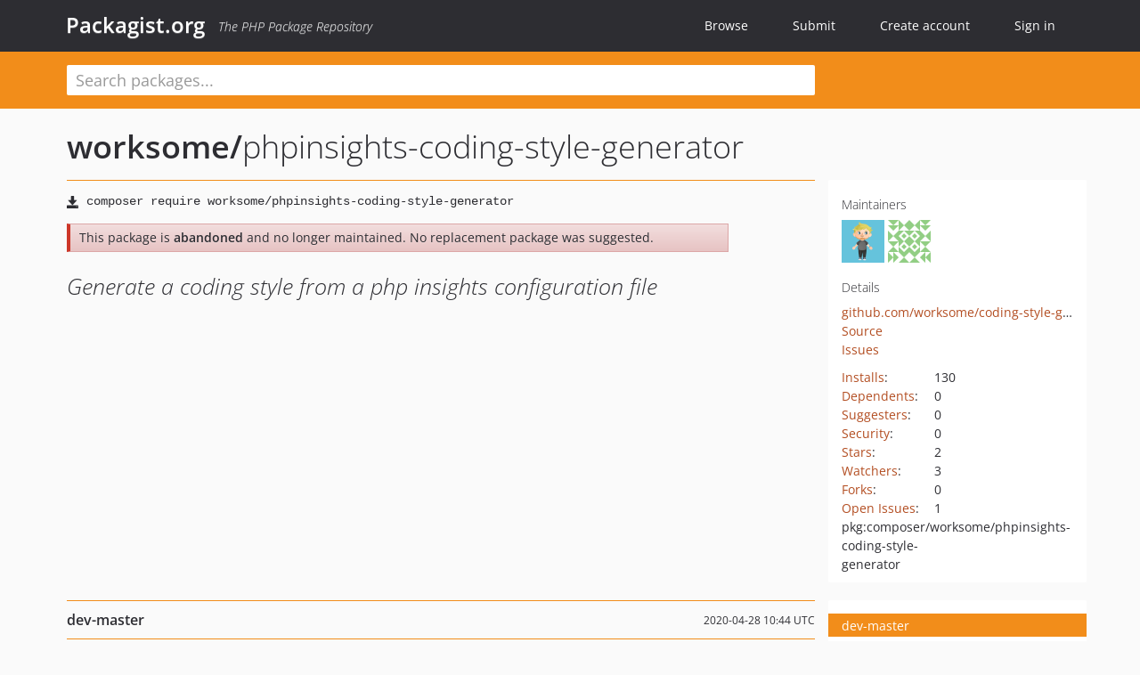

--- FILE ---
content_type: text/html; charset=UTF-8
request_url: https://packagist.org/packages/worksome/phpinsights-coding-style-generator
body_size: 5801
content:
<!DOCTYPE html>
<html>
    <head>
        <meta charset="UTF-8" />

        <title>worksome/phpinsights-coding-style-generator - Packagist.org</title>
        <meta name="description" content="Generate a coding style from a php insights configuration file" />
        <meta name="author" content="Jordi Boggiano" />
            <link rel="canonical" href="https://packagist.org/packages/worksome/phpinsights-coding-style-generator" />

        <meta name="viewport" content="width=device-width, initial-scale=1.0" />

        <link rel="shortcut icon" href="/favicon.ico?v=1770111920" />

        <link rel="stylesheet" href="/build/app.css?v=1770111920" />
        
            <link rel="alternate" type="application/rss+xml" title="New Releases - worksome/phpinsights-coding-style-generator" href="https://packagist.org/feeds/package.worksome/phpinsights-coding-style-generator.rss" />
    <link rel="alternate" type="application/rss+xml" title="New Releases - worksome" href="https://packagist.org/feeds/vendor.worksome.rss" />
            <link rel="alternate" type="application/rss+xml" title="Newly Submitted Packages - Packagist.org" href="https://packagist.org/feeds/packages.rss" />
        <link rel="alternate" type="application/rss+xml" title="New Releases - Packagist.org" href="https://packagist.org/feeds/releases.rss" />
        

        <link rel="search" type="application/opensearchdescription+xml" href="/search.osd?v=1770111920" title="Packagist.org" />

        <script nonce="p2iYNH1EpVj98uw7jdpyqg==">
            var onloadRecaptchaCallback = function() {
                document.querySelectorAll('.recaptcha-protected').forEach((el) => {
                    el.closest('form').querySelectorAll('button, input[type="submit"]').forEach((submit) => {
                        grecaptcha.render(submit, {
                            'sitekey' : '6LfKiPoUAAAAAGlKWkhEEx7X8muIVYy6oA0GNdX0',
                            'callback' : function (token) {
                                submit.form.submit();
                            }
                        });
                    })
                });
            };
        </script>
        
            <link rel="stylesheet" href="/css/github/markdown.css?v=1770111920">
        </head>
    <body>
    <section class="wrap">
        <header class="navbar-wrapper navbar-fixed-top">
                        <nav class="container">
                <div class="navbar" role="navigation">
                    <div class="navbar-header">
                        <button type="button" class="navbar-toggle" data-toggle="collapse" data-target=".navbar-collapse">
                            <span class="sr-only">Toggle navigation</span>
                            <span class="icon-bar"></span>
                            <span class="icon-bar"></span>
                            <span class="icon-bar"></span>
                        </button>
                        <h1 class="navbar-brand"><a href="/">Packagist.org</a> <em class="hidden-sm hidden-xs">The PHP Package Repository</em></h1>
                    </div>

                    <div class="collapse navbar-collapse">
                        <ul class="nav navbar-nav">
                            <li>
                                <a href="/explore/">Browse</a>
                            </li>
                            <li>
                                <a href="/packages/submit">Submit</a>
                            </li>                            <li>
                                <a href="/register/">Create account</a>
                            </li>
                            <li class="nav-user">
                                <section class="nav-user-signin">
                                    <a href="/login/">Sign in</a>

                                    <section class="signin-box">
                                        <form action="/login/" method="POST" id="nav_login">
                                            <div class="input-group">
                                                <input class="form-control" type="text" id="_username" name="_username" placeholder="Username / Email">
                                                <span class="input-group-addon"><span class="icon-user"></span></span>
                                            </div>
                                            <div class="input-group">
                                                <input class="form-control" type="password" id="_password" name="_password" placeholder="Password">
                                                <span class="input-group-addon"><span class="icon-lock"></span></span>
                                            </div>

                                            <div class="checkbox">
                                                <label for="_remember_me">
                                                    <input type="checkbox" id="_remember_me" name="_remember_me" value="on" checked="checked" /> Remember me
                                                </label>
                                            </div>
                                            <div class="signin-box-buttons">
                                                <a href="/login/github" class="pull-right btn btn-primary btn-github"><span class="icon-github"></span>Use Github</a>
                                                <button type="submit" class="btn btn-success" id="_submit_mini" name="_submit">Log in</button>
                                            </div>
                                        </form>

                                        <div class="signin-box-register">
                                            <a href="/register/">No account yet? Create one now!</a>
                                        </div>
                                    </section>
                                </section>
                            </li>                        </ul>
                    </div>
                </div>
            </nav>
        </header>

        <section class="wrapper wrapper-search">
    <div class="container ">
        <form name="search_query" method="get" action="/search/" id="search-form" autocomplete="off">
            <div class="sortable row">
                <div class="col-xs-12 js-search-field-wrapper col-md-9">
                                                            <input type="search" id="search_query_query" name="query" required="required" autocomplete="off" placeholder="Search packages..." tabindex="1" class=" form-control" value="" />
                </div>
            </div>
        </form>    </div>
</section>


                
        
        <section class="wrapper">
            <section class="container content" role="main">
                                    <div id="search-container" class="hidden">
                        <div class="row">
                            <div class="search-list col-md-9"></div>

                            <div class="search-facets col-md-3">
                                <div class="search-facets-active-filters"></div>
                                <div class="search-facets-type"></div>
                                <div class="search-facets-tags"></div>
                            </div>
                        </div>

                        <div class="row">
                            <div class="col-md-9">
                                <div id="powered-by">
                                    Search by <a href="https://www.algolia.com/"><img src="/img/algolia-logo-light.svg?v=1770111920"></a>
                                </div>
                                <div id="pagination-container">
                                    <div class="pagination"></div>
                                </div>
                            </div>
                        </div>
                    </div>
                
                    <div class="row" id="view-package-page">
        <div class="col-xs-12 package">
            <div class="package-header">

                <div class="row">
                    <div class="col-md-9">
                        <h2 class="title">
                                                        <a href="/packages/worksome/">worksome<span class="hidden"> </span>/</a><span class="hidden"> </span>phpinsights-coding-style-generator
                        </h2>
                    </div>
                </div>
            </div>

            <div class="row">
                <div class="col-md-8">
                    <p class="requireme"><i class="glyphicon glyphicon-save"></i> <input type="text" readonly="readonly" value="composer require worksome/phpinsights-coding-style-generator" /></p>

                    
                                            <div class="alert alert-danger">
                            This package is <strong>abandoned</strong> and no longer maintained.
                                                            No replacement package was suggested.
                                                                                    </div>
                                        
                    
                    <p class="description">Generate a coding style from a php insights configuration file</p>

                                                        </div>

                <div class="col-md-offset-1 col-md-3">
                    <div class="row package-aside">
                        <div class="details col-xs-12 col-sm-6 col-md-12">
                            <h5>Maintainers</h5>
                            <p class="maintainers">
                                <a href="/users/owenvoke/"><img width="48" height="48" title="owenvoke" src="https://www.gravatar.com/avatar/0c4bb9a9d7c00d455bcf7d81dd4cd9d6965bb50b864eaa1d7328a084eb84e5c3?s=48&amp;d=identicon" srcset="https://www.gravatar.com/avatar/0c4bb9a9d7c00d455bcf7d81dd4cd9d6965bb50b864eaa1d7328a084eb84e5c3?s=96&amp;d=identicon 2x"></a>
                                <a href="/users/olivernybroe/"><img width="48" height="48" title="olivernybroe" src="https://www.gravatar.com/avatar/a93cf4188af5564cb812a3d83f3c5b83af5ad24e716dfa4469f0cbbf18801f30?s=48&amp;d=identicon" srcset="https://www.gravatar.com/avatar/a93cf4188af5564cb812a3d83f3c5b83af5ad24e716dfa4469f0cbbf18801f30?s=96&amp;d=identicon 2x"></a>
                                                            </p>

                            
                            <h5>Details</h5>
                                                        <p class="canonical">
                                <a href="https://github.com/worksome/coding-style-generator" title="Canonical Repository URL">github.com/worksome/coding-style-generator</a>
                            </p>

                                                                                        <p><a rel="nofollow noopener external noindex ugc" href="https://github.com/worksome/coding-style-generator/tree/master">Source</a></p>
                                                                                        <p><a rel="nofollow noopener external noindex ugc" href="https://github.com/worksome/coding-style-generator/issues">Issues</a></p>
                                                                                                                                                                                                                            </div>

                        
                        <div class="facts col-xs-12 col-sm-6 col-md-12">
                            <p>
                                <span>
                                    <a href="/packages/worksome/phpinsights-coding-style-generator/stats" rel="nofollow">Installs</a>:
                                </span>
                                130                            </p>
                                                            <p>
                                    <span>
                                        <a href="/packages/worksome/phpinsights-coding-style-generator/dependents?order_by=downloads" rel="nofollow">Dependents</a>:
                                    </span>
                                    0
                                </p>
                                                                                        <p>
                                    <span>
                                        <a href="/packages/worksome/phpinsights-coding-style-generator/suggesters" rel="nofollow">Suggesters</a>:
                                    </span>
                                    0
                                </p>
                                                                                        <p>
                                    <span>
                                        <a href="/packages/worksome/phpinsights-coding-style-generator/advisories" rel="nofollow">Security</a>:
                                    </span>
                                    0
                                </p>
                                                                                        <p>
                                    <span>
                                        <a href="https://github.com/worksome/coding-style-generator/stargazers">Stars</a>:
                                    </span>
                                    2
                                </p>
                                                                                        <p>
                                    <span>
                                        <a href="https://github.com/worksome/coding-style-generator/watchers">Watchers</a>:
                                    </span> 3
                                </p>
                                                                                        <p>
                                    <span>
                                        <a href="https://github.com/worksome/coding-style-generator/forks">Forks</a>:
                                    </span>
                                    0
                                </p>
                                                                                        <p>
                                    <span>
                                        <a rel="nofollow noopener external noindex ugc" href="https://github.com/worksome/coding-style-generator/issues">Open Issues</a>:
                                    </span>
                                    1
                                </p>
                                                                                                                                            <p><span title="PURL / Package-URL">pkg:composer/worksome/phpinsights-coding-style-generator</span></p>
                        </div>
                    </div>
                </div>
            </div>

            
            
                            <div class="row versions-section">
                    <div class="version-details col-md-9">
                                                    <div class="title">
    <span class="version-number">dev-master</span>

    <span class="release-date">2020-04-28 10:44 UTC</span>
</div>

<div class="clearfix package-links">
            <div class="row">
                            <div class="clearfix visible-sm-block"></div>                <div class="clearfix visible-md-block visible-lg-block"></div>                <div class="requires col-sm-6 col-md-4 ">
                    <p class="link-type">Requires</p>
                                            <ul><li>php: ^7.4</li><li><a href="/packages/nunomaduro/phpinsights">nunomaduro/phpinsights</a>: dev-master</li><li><a href="/packages/symfony/config">symfony/config</a>: ^5.0</li><li><a href="/packages/symfony/console">symfony/console</a>: ^5.0</li><li><a href="/packages/symfony/dependency-injection">symfony/dependency-injection</a>: ^5.0</li><li><a href="/packages/symfony/var-dumper">symfony/var-dumper</a>: ^5.0</li><li><a href="/packages/tightenco/collect">tightenco/collect</a>: ^7.0</li><li><a href="/packages/twig/twig">twig/twig</a>: ^3.0</li></ul>
                                    </div>
                                                            <div class="devRequires col-sm-6 col-md-4 hidden-xs">
                    <p class="link-type">Requires (Dev)</p>
                                            <p class="no-links">None</p>
                                    </div>
                            <div class="clearfix visible-sm-block"></div>                                <div class="suggests col-sm-6 col-md-4 hidden-xs">
                    <p class="link-type">Suggests</p>
                                            <p class="no-links">None</p>
                                    </div>
                                            <div class="clearfix visible-md-block visible-lg-block"></div>                <div class="provides col-sm-6 col-md-4 hidden-xs">
                    <p class="link-type">Provides</p>
                                            <p class="no-links">None</p>
                                    </div>
                            <div class="clearfix visible-sm-block"></div>                                <div class="conflicts col-sm-6 col-md-4 hidden-xs">
                    <p class="link-type">Conflicts</p>
                                            <p class="no-links">None</p>
                                    </div>
                                                            <div class="replaces col-sm-6 col-md-4 hidden-xs">
                    <p class="link-type">Replaces</p>
                                            <p class="no-links">None</p>
                                    </div>
                    </div>
    </div>

<div class="metadata">
    <p class="license"><i class="glyphicon glyphicon-copyright-mark" title="License"></i> MIT <span class="source-reference"><i class="glyphicon glyphicon-bookmark" title="Source Reference"></i> a9bc22ac32907e47954c389eb3782b8dad7b5f93</span></p>

            <i class="glyphicon glyphicon-user" title="Authors"></i>
        <ul class="authors">
                            <li>Oliver Nybroe                        <span class="visible-sm-inline visible-md-inline visible-lg-inline">&lt;oliver<span style="display:none">.woop</span>@worksome.com&gt;</span></li>
                    </ul>
    
    </div>

                                            </div>
                    <div class="col-md-3 no-padding">
                        <div class="package-aside versions-wrapper">
    <ul class="versions">
                                <li class="details-toggler version last open" data-version-id="dev-master" data-load-more="/versions/4108069.json">
                <a rel="nofollow noindex" href="#dev-master" class="version-number">dev-master</a>

                
                            </li>
            </ul>
    <div class="hidden versions-expander">
        <i class="glyphicon glyphicon-chevron-down"></i>
    </div>
</div>

    <div class="last-update">
                    <p class="auto-update-success">This package is auto-updated.</p>
                <p>Last update: 2020-08-28 11:35:35 UTC </p>
            </div>
                    </div>
                </div>
            
                            <hr class="clearfix">
                <div class="readme markdown-body">
                    <h1>README</h1>
                    
<p>Generate a coding style based on your PHP Insights configuration file.</p>
<pre>composer require worksome/phpinsights-coding-style-generator</pre>
<h2><a id="user-content-usage" class="anchor" href="#user-content-usage" rel="nofollow noindex noopener external ugc"></a>Usage</h2>
<p>in the composer bin folder a file named <code>codingStyleGenerator</code> will be available.<br>
The first argument of the tool is the output directory.</p>
<p>This file takes the following parameters:</p>
<ul>
<li><code>--config-path</code>: Path to the phpinsights configuration file.</li>
<li><code>--insight-config-path</code>: Path to coding style configuration file.</li>
</ul>
<p>An example command running the tool:</p>
<pre>codingStyleGenerator docs --config-path=config/insights.php --insight-config-path=config/codingStyle.php</pre>
<p>The tool will generate a folder with a VuePress installation.<br>
In here there will be some files which are overridden each time the coding style is generated.</p>
<p>To render the vuepress installation simply do the following:</p>
<pre><span class="pl-c"><span class="pl-c">#</span> install</span>
yarn global add vuepress
<span class="pl-c"><span class="pl-c">#</span> OR npm install -g vuepress</span>

<span class="pl-c"><span class="pl-c">#</span> start writing</span>
vuepress dev

<span class="pl-c"><span class="pl-c">#</span> build to static files</span>
vuepress build</pre>
<h2><a id="user-content-configuration" class="anchor" href="#user-content-configuration" rel="nofollow noindex noopener external ugc"></a>Configuration</h2>
<p>The configuration file is split up in groups, sub-groups and insights.<br>
An example group would be <code>Generic PHP</code> or <code>Laravel</code>, a sub-group would be <code>Functions</code> or <code>Code</code>.<br>
Insights are the insights which are used by php insights.</p>
<pre><span class="pl-k">return</span> [
    <span class="pl-s">'groups'</span> =&gt; [
        <span class="pl-v">Group</span>::<span class="pl-c1">GENERIC_PHP</span> =&gt; [
            <span class="pl-s">'groups'</span> =&gt; [
                <span class="pl-v">SubGroup</span>::<span class="pl-c1">CODE</span> =&gt; [
                    <span class="pl-s">'insights'</span> =&gt; [
                        \<span class="pl-v">ObjectCalisthenics</span>\<span class="pl-v">Sniffs</span>\<span class="pl-v">ControlStructures</span>\<span class="pl-v">NoElseSniff</span>::class =&gt; [
                            <span class="pl-v">Property</span>::<span class="pl-c1">TITLE</span> =&gt; <span class="pl-s">'Avoid else'</span>,
                            <span class="pl-v">Property</span>::<span class="pl-c1">DESCRIPTION</span> =&gt;<span class="pl-s"> &lt;&lt;&lt;DESC</span>
<span class="pl-s">                            Else statements adds confusion and often does not contribute to more readable code.  </span>
<span class="pl-s">                            It is recommended to avoid else statements. Usage of early returns can often replace else statements,</span>
<span class="pl-s">                            which also in return will result with the happy path being last.</span>
<span class="pl-s">                            DESC,</span>
<span class="pl-s">                            Property::BAD_CODE =&gt; /** @lang PHP */ &lt;&lt;&lt;BAD_CODE</span>
<span class="pl-s">                            if(\$state === 'approved') {</span>
<span class="pl-s">                                return "Happy life";</span>
<span class="pl-s">                            }</span>
<span class="pl-s">                            else {</span>
<span class="pl-s">                                return "bad state";</span>
<span class="pl-s">                            }</span>
<span class="pl-s">                            BAD_CODE,</span>
<span class="pl-s">                            Property::GOOD_CODE =&gt; /** @lang PHP */ &lt;&lt;&lt;GOOD_CODE</span>
<span class="pl-s">                            if (\$state !== 'approved') {</span>
<span class="pl-s">                                return "bad state";</span>
<span class="pl-s">                            }</span>
<span class="pl-s">                            </span>
<span class="pl-s">                            return "Happy life";</span>
<span class="pl-s">                            GOOD_CODE,</span>
<span class="pl-s">                        ],</span>
<span class="pl-s">                    ],</span>
<span class="pl-s">                ],</span>
<span class="pl-s">            ],</span>
<span class="pl-s">        ],</span>
<span class="pl-s">        Group::LARAVEL =&gt; [</span>
<span class="pl-s">            'groups' =&gt; [</span>
<span class="pl-s">                'Controllers' =&gt; [</span>
<span class="pl-s">                    'insights' =&gt; [</span>
<span class="pl-s">                        'Prefer array parameters when using view' =&gt; [</span>
<span class="pl-s">                            Property::ALWAYS_SHOW =&gt; true,</span>
<span class="pl-s">                            Property::DESCRIPTION =&gt; &lt;&lt;&lt;DESC</span>
                            <span class="pl-v">When</span> passing data to a blade file, it is done with the `view` method.  
                            <span class="pl-v">In</span> the <span class="pl-k">case</span> of passing data, always <span class="pl-k">use</span> the array syntax.
                            <span class="pl-c1">DESC</span>,
                            <span class="pl-v">Property</span>::<span class="pl-c1">BAD_CODE</span> =&gt; <span class="pl-c">/** @lang PHP */</span> &lt;&lt;&lt;<span class="pl-en"><span class="pl-c1">BAD_CODE</span></span>
                            \<span class="pl-c1">$</span>value = <span class="pl-s">'My value'</span>;
                            
                            <span class="pl-k">return</span> view(<span class="pl-s">'view'</span>, <span class="pl-en">compact</span>(<span class="pl-s">'value'</span>));
                            <span class="pl-c1">BAD_CODE</span>,
                            <span class="pl-v">Property</span>::<span class="pl-c1">GOOD_CODE</span> =&gt; <span class="pl-c">/** @lang PHP */</span> &lt;&lt;&lt;<span class="pl-en"><span class="pl-c1">GOOD_CODE</span></span>
                            <span class="pl-k">return</span> view(<span class="pl-s">'view'</span>, [<span class="pl-s">'value'</span> =&gt; <span class="pl-s">'My value'</span>]);
                            <span class="pl-c1">GOOD_CODE</span>,
                        ],
                    ],
                ],
            ],
        ],
    ],
];</pre>

                </div>
                    </div>
    </div>
            </section>
        </section>
    </section>

        <footer class="wrapper-footer">
            <nav class="container">
                <div class="row">
                    <ul class="social col-xs-7 col-sm-4 col-md-2 pull-right">
                        <li><a href="http://github.com/composer/packagist" title="GitHub"><span class="icon-github"></span></a></li>
                        <li><a href="https://x.com/packagist" title="Follow @packagist"><span class="icon-twitter"></span></a></li>
                        <li><a href="mailto:contact@packagist.org" title="Contact"><span class="icon-mail"></span></a></li>
                    </ul>

                    <ul class="col-xs-4 col-sm-4 col-md-2">
                        <li><a href="/about">About Packagist.org</a></li>
                        <li><a href="/feeds/" rel="nofollow">Atom/RSS Feeds</a></li>
                    </ul>

                    <div class="clearfix visible-xs-block"></div>

                    <ul class="col-xs-3 col-sm-4 col-md-2">
                        <li><a href="/statistics" rel="nofollow">Statistics</a></li>
                        <li><a href="/explore/">Browse Packages</a></li>
                    </ul>

                    <div class="clearfix visible-xs-block visible-sm-block"></div>

                    <ul class="col-xs-3 col-sm-4 col-md-2">
                        <li><a href="/apidoc">API</a></li>
                        <li><a href="/mirrors">Mirrors</a></li>
                    </ul>

                    <div class="clearfix visible-xs-block"></div>

                    <ul class="col-xs-3 col-sm-4 col-md-2">
                        <li><a href="https://status.packagist.org/">Status</a></li>
                        <li><a href="https://p.datadoghq.com/sb/x98w56x71erzshui-4a54c45f82bacc991e83302548934b6a">Dashboard</a></li>
                    </ul>
                </div>

                <div class="row sponsor">
                    <p class="col-xs-12 col-md-6"><a class="short" href="https://packagist.com/"><img alt="Private Packagist" src="/img/private-packagist.svg?v2?v=1770111920" /></a> provides maintenance and hosting</p>
                    <p class="col-xs-12 col-md-6"><a class="long" href="https://bunny.net/"><img alt="Bunny.net" src="/img/bunny-net.svg?v=1770111920" /></a> provides bandwidth and CDN</p>
                    <p class="col-xs-12 col-md-6"><a class="short" href="https://www.aikido.dev/"><img alt="Aikido" src="/img/aikido.svg?v=1770111920" /></a> provides malware detection</p>
                    <p class="col-xs-12 col-md-6"><a class="long" href="https://datadog.com/"><img alt="Datadog" src="/img/datadog.svg?v=1770111920" /></a> provides monitoring</p>
                    <p class="col-xs-12 text-center"><a href="/sponsor/">Sponsor Packagist.org &amp; Composer</a></p>
                </div>
            </nav>
        </footer>

        <script nonce="p2iYNH1EpVj98uw7jdpyqg==">
            var algoliaConfig = {"app_id":"M58222SH95","search_key":"5ae4d03c98685bd7364c2e0fd819af05","index_name":"packagist"};
                        window.process = {
                env: { DEBUG: undefined },
            };
        </script>
        
        <script nonce="p2iYNH1EpVj98uw7jdpyqg==" src="/build/app.js?v=1770111920"></script>

            </body>
</html>
